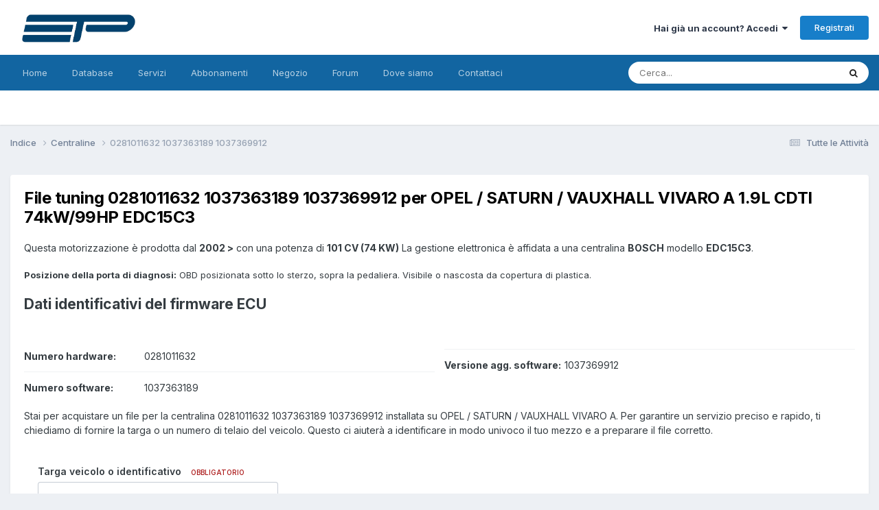

--- FILE ---
content_type: text/html;charset=UTF-8
request_url: https://www.etpsolutions.com/software/8928/
body_size: 14694
content:
<!DOCTYPE html>
<html lang="it-IT" dir="ltr">
	<head>
		<meta charset="utf-8">
        
		<title>File tuning 0281011632 1037363189 1037369912 - ETP Solutions Sagl</title>
		
			<!-- Google tag (gtag.js) -->
<script async src="https://www.googletagmanager.com/gtag/js?id=G-71PS7VCCSE"></script>
<script>
  window.dataLayer = window.dataLayer || [];
  function gtag(){dataLayer.push(arguments);}
  gtag('js', new Date());
  gtag('config', 'G-71PS7VCCSE');
</script>
<meta name="google-adsense-account" content="ca-pub-7818985691791835">
		
		
		
		

	<meta name="viewport" content="width=device-width, initial-scale=1">


	
	
		<meta property="og:image" content="https://www.etpsolutions.com/uploads/monthly_2024_01/resize2ETPNEWneroetrasparentesenzaspazilaterali.png.3dfaa6f419c1d5b53e18d57e99a2259c.png">
	


	<meta name="twitter:card" content="summary_large_image" />


	
		<meta name="twitter:site" content="@ETP_Solutions" />
	



	
		
			
				<meta property="og:title" content="File tuning 0281011632 1037363189 1037369912">
			
		
	

	
		
			
				<meta property="og:type" content="website">
			
		
	

	
		
			
				<meta property="og:url" content="https://www.etpsolutions.com/software/8928/">
			
		
	

	
		
			
				<meta name="description" content="per OPEL / SATURN / VAUXHALL VIVARO A 1.9L CDTI 74kW/99HP EDC15C3">
			
		
	

	
		
			
				<meta property="og:description" content="per OPEL / SATURN / VAUXHALL VIVARO A 1.9L CDTI 74kW/99HP EDC15C3">
			
		
	

	
		
			
				<meta property="og:updated_time" content="2024-10-15T23:17:44Z">
			
		
	

	
		
			
				<meta property="og:site_name" content="ETP Solutions Sagl">
			
		
	

	
		
			
				<meta property="og:locale" content="it_IT">
			
		
	


	
		<link rel="canonical" href="https://www.etpsolutions.com/software/8928/" />
	





<link rel="manifest" href="https://www.etpsolutions.com/manifest.webmanifest/">
<meta name="msapplication-config" content="https://www.etpsolutions.com/browserconfig.xml/">
<meta name="msapplication-starturl" content="/">
<meta name="application-name" content="ETP Solutions Sagl">
<meta name="apple-mobile-web-app-title" content="ETP Solutions Sagl">

	<meta name="theme-color" content="#ffffff">










<link rel="preload" href="//www.etpsolutions.com/applications/core/interface/font/fontawesome-webfont.woff2?v=4.7.0" as="font" crossorigin="anonymous">
		


	<link rel="preconnect" href="https://fonts.googleapis.com">
	<link rel="preconnect" href="https://fonts.gstatic.com" crossorigin>
	
		<link href="https://fonts.googleapis.com/css2?family=Inter:wght@300;400;500;600;700&display=swap" rel="stylesheet">
	



	<link rel='stylesheet' href='https://www.etpsolutions.com/uploads/css_built_45/341e4a57816af3ba440d891ca87450ff_framework.css?v=44cff8916d1766486686' media='all'>

	<link rel='stylesheet' href='https://www.etpsolutions.com/uploads/css_built_45/05e81b71abe4f22d6eb8d1a929494829_responsive.css?v=44cff8916d1766486686' media='all'>

	<link rel='stylesheet' href='https://www.etpsolutions.com/uploads/css_built_45/20446cf2d164adcc029377cb04d43d17_flags.css?v=44cff8916d1766486686' media='all'>

	<link rel='stylesheet' href='https://www.etpsolutions.com/uploads/css_built_45/90eb5adf50a8c640f633d47fd7eb1778_core.css?v=44cff8916d1766486686' media='all'>

	<link rel='stylesheet' href='https://www.etpsolutions.com/uploads/css_built_45/5a0da001ccc2200dc5625c3f3934497d_core_responsive.css?v=44cff8916d1766486686' media='all'>

	<link rel='stylesheet' href='https://www.etpsolutions.com/uploads/page_objects/services.css.76614d907219e43b74a01ebba168fa81.css?v=44cff8916d1766486686' media='all'>

	<link rel='stylesheet' href='https://www.etpsolutions.com/uploads/css_built_45/9037af43189dec1f1ca4d162227a3350_record.css?v=44cff8916d1766486686' media='all'>

	<link rel='stylesheet' href='https://www.etpsolutions.com/uploads/css_built_45/97c0a48072ce601c9764cb6b00a6588a_page.css?v=44cff8916d1766486686' media='all'>





<link rel='stylesheet' href='https://www.etpsolutions.com/uploads/css_built_45/258adbb6e4f3e83cd3b355f84e3fa002_custom.css?v=44cff8916d1766486686' media='all'>




		
		

	
	<link rel='shortcut icon' href='https://www.etpsolutions.com/uploads/monthly_2024_01/1067437501_resize2ETPNEWneroetrasparentesenzaspazilaterali.png' type="image/png">

	</head>
	<body class="ipsApp ipsApp_front ipsJS_none ipsClearfix cCmsDatabase_centraline" data-controller="core.front.core.app"  data-message=""  data-pageapp="cms" data-pagelocation="front" data-pagemodule="pages" data-pagecontroller="page" data-pageid="8928"   data-pagename="software" >
		
        

        

		<a href="#ipsLayout_mainArea" class="ipsHide" title="Vai al contenuto principale di questa pagina" accesskey="m">Vai al contenuto</a>
		





		<div id="ipsLayout_header" class="ipsClearfix">
			<header>
				<div class="ipsLayout_container">
					


<a href='https://www.etpsolutions.com/' id='elLogo' accesskey='1'><img src="https://www.etpsolutions.com/uploads/monthly_2024_04/imageedit_5_3955393769.png.98b39825cc19ed66381082811f0af328.png" alt='ETP Solutions Sagl'></a>

					
						

	<ul id="elUserNav" class="ipsList_inline cSignedOut ipsResponsive_showDesktop">
		
        
		
        
        
            
            
	


	<li class='cUserNav_icon ipsHide' id='elCart_container'></li>
	<li class='elUserNav_sep ipsHide' id='elCart_sep'></li>

<li id="elSignInLink">
                <a href="https://www.etpsolutions.com/login/" data-ipsmenu-closeonclick="false" data-ipsmenu id="elUserSignIn">
                    Hai già un account? Accedi  <i class="fa fa-caret-down"></i>
                </a>
                
<div id='elUserSignIn_menu' class='ipsMenu ipsMenu_auto ipsHide'>
	<form accept-charset='utf-8' method='post' action='https://www.etpsolutions.com/login/'>
		<input type="hidden" name="csrfKey" value="ff89db92dacbc11762b42368249afc5c">
		<input type="hidden" name="ref" value="aHR0cHM6Ly93d3cuZXRwc29sdXRpb25zLmNvbS9zb2Z0d2FyZS84OTI4Lw==">
		<div data-role="loginForm">
			
			
			
				
<div class="ipsPad ipsForm ipsForm_vertical">
	<h4 class="ipsType_sectionHead">Accedi</h4>
	<br><br>
	<ul class='ipsList_reset'>
		<li class="ipsFieldRow ipsFieldRow_noLabel ipsFieldRow_fullWidth">
			
			
				<input type="email" placeholder="Indirizzo Email" name="auth" autocomplete="email">
			
		</li>
		<li class="ipsFieldRow ipsFieldRow_noLabel ipsFieldRow_fullWidth">
			<input type="password" placeholder="Password" name="password" autocomplete="current-password">
		</li>
		<li class="ipsFieldRow ipsFieldRow_checkbox ipsClearfix">
			<span class="ipsCustomInput">
				<input type="checkbox" name="remember_me" id="remember_me_checkbox" value="1" checked aria-checked="true">
				<span></span>
			</span>
			<div class="ipsFieldRow_content">
				<label class="ipsFieldRow_label" for="remember_me_checkbox">Ricordami</label>
				<span class="ipsFieldRow_desc">Non consigliato su computer condivisi</span>
			</div>
		</li>
		<li class="ipsFieldRow ipsFieldRow_fullWidth">
			<button type="submit" name="_processLogin" value="usernamepassword" class="ipsButton ipsButton_primary ipsButton_small" id="elSignIn_submit">Accedi</button>
			
				<p class="ipsType_right ipsType_small">
					
						<a href='https://www.etpsolutions.com/lostpassword/' data-ipsDialog data-ipsDialog-title='Hai dimenticato la password?'>
					
					Hai dimenticato la password?</a>
				</p>
			
		</li>
	</ul>
</div>
			
		</div>
	</form>
</div>
            </li>
            
        
		
			<li>
				
					<a href="https://www.etpsolutions.com/register/" data-ipsdialog data-ipsdialog-size="narrow" data-ipsdialog-title="Registrati"  id="elRegisterButton" class="ipsButton ipsButton_normal ipsButton_primary">Registrati</a>
				
			</li>
		
	</ul>

						
<ul class='ipsMobileHamburger ipsList_reset ipsResponsive_hideDesktop'>
	<li data-ipsDrawer data-ipsDrawer-drawerElem='#elMobileDrawer'>
		<a href='#'>
			
			
			
			
			<i class='fa fa-navicon'></i>
		</a>
	</li>
</ul>
					
				</div>
			</header>
			

	<nav data-controller='core.front.core.navBar' class=' ipsResponsive_showDesktop'>
		<div class='ipsNavBar_primary ipsLayout_container '>
			<ul data-role="primaryNavBar" class='ipsClearfix'>
				


	
		
		
		<li  id='elNavSecondary_52' data-role="navBarItem" data-navApp="cms" data-navExt="Pages">
			
			
				<a href="https://www.etpsolutions.com"  data-navItem-id="52" >
					Home<span class='ipsNavBar_active__identifier'></span>
				</a>
			
			
		</li>
	
	

	
		
		
		<li  id='elNavSecondary_58' data-role="navBarItem" data-navApp="cms" data-navExt="Pages">
			
			
				<a href="https://www.etpsolutions.com/brands/"  data-navItem-id="58" >
					Database<span class='ipsNavBar_active__identifier'></span>
				</a>
			
			
		</li>
	
	

	
		
		
		<li  id='elNavSecondary_51' data-role="navBarItem" data-navApp="cms" data-navExt="Pages">
			
			
				<a href="https://www.etpsolutions.com/services/"  data-navItem-id="51" >
					Servizi<span class='ipsNavBar_active__identifier'></span>
				</a>
			
			
		</li>
	
	

	
		
		
		<li  id='elNavSecondary_57' data-role="navBarItem" data-navApp="nexus" data-navExt="Subscriptions">
			
			
				<a href="https://www.etpsolutions.com/subscriptions/"  data-navItem-id="57" >
					Abbonamenti<span class='ipsNavBar_active__identifier'></span>
				</a>
			
			
		</li>
	
	

	
		
		
		<li  id='elNavSecondary_50' data-role="navBarItem" data-navApp="nexus" data-navExt="Store">
			
			
				<a href="https://www.etpsolutions.com/store/"  data-navItem-id="50" >
					Negozio<span class='ipsNavBar_active__identifier'></span>
				</a>
			
			
				<ul class='ipsNavBar_secondary ipsHide' data-role='secondaryNavBar'>
					


	
	

	
	

	
	

	
	

	
	

					<li class='ipsHide' id='elNavigationMore_50' data-role='navMore'>
						<a href='#' data-ipsMenu data-ipsMenu-appendTo='#elNavigationMore_50' id='elNavigationMore_50_dropdown'>Altro <i class='fa fa-caret-down'></i></a>
						<ul class='ipsHide ipsMenu ipsMenu_auto' id='elNavigationMore_50_dropdown_menu' data-role='moreDropdown'></ul>
					</li>
				</ul>
			
		</li>
	
	

	
	

	
		
		
		<li  id='elNavSecondary_26' data-role="navBarItem" data-navApp="forums" data-navExt="Forums">
			
			
				<a href="https://www.etpsolutions.com/forums/"  data-navItem-id="26" >
					Forum<span class='ipsNavBar_active__identifier'></span>
				</a>
			
			
				<ul class='ipsNavBar_secondary ipsHide' data-role='secondaryNavBar'>
					


	
	

	
	

	
	

	
	

	
		
		
		<li  id='elNavSecondary_55' data-role="navBarItem" data-navApp="downloads" data-navExt="Downloads">
			
			
				<a href="https://www.etpsolutions.com/files/"  data-navItem-id="55" >
					Download<span class='ipsNavBar_active__identifier'></span>
				</a>
			
			
		</li>
	
	

					<li class='ipsHide' id='elNavigationMore_26' data-role='navMore'>
						<a href='#' data-ipsMenu data-ipsMenu-appendTo='#elNavigationMore_26' id='elNavigationMore_26_dropdown'>Altro <i class='fa fa-caret-down'></i></a>
						<ul class='ipsHide ipsMenu ipsMenu_auto' id='elNavigationMore_26_dropdown_menu' data-role='moreDropdown'></ul>
					</li>
				</ul>
			
		</li>
	
	

	
		
		
		<li  id='elNavSecondary_49' data-role="navBarItem" data-navApp="communitymap" data-navExt="Communitymap">
			
			
				<a href="https://www.etpsolutions.com/communitymap/map/"  data-navItem-id="49" >
					Dove siamo<span class='ipsNavBar_active__identifier'></span>
				</a>
			
			
		</li>
	
	

	
		
		
		<li  id='elNavSecondary_37' data-role="navBarItem" data-navApp="core" data-navExt="CustomItem">
			
			
				<a href="https://www.etpsolutions.com/contact/"  data-navItem-id="37" >
					Contattaci<span class='ipsNavBar_active__identifier'></span>
				</a>
			
			
		</li>
	
	

				<li class='ipsHide' id='elNavigationMore' data-role='navMore'>
					<a href='#' data-ipsMenu data-ipsMenu-appendTo='#elNavigationMore' id='elNavigationMore_dropdown'>Altro</a>
					<ul class='ipsNavBar_secondary ipsHide' data-role='secondaryNavBar'>
						<li class='ipsHide' id='elNavigationMore_more' data-role='navMore'>
							<a href='#' data-ipsMenu data-ipsMenu-appendTo='#elNavigationMore_more' id='elNavigationMore_more_dropdown'>Altro <i class='fa fa-caret-down'></i></a>
							<ul class='ipsHide ipsMenu ipsMenu_auto' id='elNavigationMore_more_dropdown_menu' data-role='moreDropdown'></ul>
						</li>
					</ul>
				</li>
			</ul>
			

	<div id="elSearchWrapper">
		<div id='elSearch' data-controller="core.front.core.quickSearch">
			<form accept-charset='utf-8' action='//www.etpsolutions.com/search/?do=quicksearch' method='post'>
                <input type='search' id='elSearchField' placeholder='Cerca...' name='q' autocomplete='off' aria-label='Cerca'>
                <details class='cSearchFilter'>
                    <summary class='cSearchFilter__text'></summary>
                    <ul class='cSearchFilter__menu'>
                        
                        <li><label><input type="radio" name="type" value="all" ><span class='cSearchFilter__menuText'>Ovunque</span></label></li>
                        
                            
                                <li><label><input type="radio" name="type" value='contextual_{&quot;type&quot;:&quot;cms_records17&quot;,&quot;nodes&quot;:32}' checked><span class='cSearchFilter__menuText'>Questa Categoria</span></label></li>
                            
                                <li><label><input type="radio" name="type" value='contextual_{&quot;type&quot;:&quot;cms_records17&quot;,&quot;item&quot;:8928}' checked><span class='cSearchFilter__menuText'>Questo Centralina</span></label></li>
                            
                        
                        
                            <li><label><input type="radio" name="type" value="gallery_image"><span class='cSearchFilter__menuText'>Immagini</span></label></li>
                        
                            <li><label><input type="radio" name="type" value="gallery_album_item"><span class='cSearchFilter__menuText'>Album</span></label></li>
                        
                            <li><label><input type="radio" name="type" value="nexus_package_item"><span class='cSearchFilter__menuText'>Prodotti</span></label></li>
                        
                            <li><label><input type="radio" name="type" value="cms_pages_pageitem"><span class='cSearchFilter__menuText'>Pages</span></label></li>
                        
                            <li><label><input type="radio" name="type" value="cms_records6"><span class='cSearchFilter__menuText'>Servizi</span></label></li>
                        
                            <li><label><input type="radio" name="type" value="cms_records10"><span class='cSearchFilter__menuText'>Marche</span></label></li>
                        
                            <li><label><input type="radio" name="type" value="cms_records11"><span class='cSearchFilter__menuText'>Modelli</span></label></li>
                        
                            <li><label><input type="radio" name="type" value="cms_records12"><span class='cSearchFilter__menuText'>Motori</span></label></li>
                        
                            <li><label><input type="radio" name="type" value="cms_records13"><span class='cSearchFilter__menuText'>Modelli ECU</span></label></li>
                        
                            <li><label><input type="radio" name="type" value="cms_records14"><span class='cSearchFilter__menuText'>Marche ECU</span></label></li>
                        
                            <li><label><input type="radio" name="type" value="cms_records17"><span class='cSearchFilter__menuText'>Centraline</span></label></li>
                        
                            <li><label><input type="radio" name="type" value="forums_topic"><span class='cSearchFilter__menuText'>Discussioni</span></label></li>
                        
                            <li><label><input type="radio" name="type" value="downloads_file"><span class='cSearchFilter__menuText'>File</span></label></li>
                        
                            <li><label><input type="radio" name="type" value="communitymap_markers"><span class='cSearchFilter__menuText'>Punti</span></label></li>
                        
                            <li><label><input type="radio" name="type" value="core_members"><span class='cSearchFilter__menuText'>Utenti</span></label></li>
                        
                    </ul>
                </details>
				<button class='cSearchSubmit' type="submit" aria-label='Cerca'><i class="fa fa-search"></i></button>
			</form>
		</div>
	</div>

		</div>
	</nav>

			
<ul id='elMobileNav' class='ipsResponsive_hideDesktop' data-controller='core.front.core.mobileNav'>
	
		
			
			
				
					<li id='elMobileBreadcrumb'>
						<a href='https://www.etpsolutions.com/software/'>
							<span>Centraline</span>
						</a>
					</li>
				
				
			
				
				
			
		
	
	
	
	<li >
		<a data-action="defaultStream" href='https://www.etpsolutions.com/discover/'><i class="fa fa-newspaper-o" aria-hidden="true"></i></a>
	</li>

	

	
		<li class='ipsJS_show'>
			<a href='https://www.etpsolutions.com/search/'><i class='fa fa-search'></i></a>
		</li>
	
</ul>
		</div>
		<main id="ipsLayout_body" class="ipsLayout_container">
			<div id="ipsLayout_contentArea">
				<div id="ipsLayout_contentWrapper">
					
<nav class='ipsBreadcrumb ipsBreadcrumb_top ipsFaded_withHover'>
	

	<ul class='ipsList_inline ipsPos_right'>
		
		<li >
			<a data-action="defaultStream" class='ipsType_light '  href='https://www.etpsolutions.com/discover/'><i class="fa fa-newspaper-o" aria-hidden="true"></i> <span>Tutte le Attività</span></a>
		</li>
		
	</ul>

	<ul data-role="breadcrumbList">
		<li>
			<a title="Indice" href='https://www.etpsolutions.com/'>
				<span>Indice <i class='fa fa-angle-right'></i></span>
			</a>
		</li>
		
		
			<li>
				
					<a href='https://www.etpsolutions.com/software/'>
						<span>Centraline <i class='fa fa-angle-right' aria-hidden="true"></i></span>
					</a>
				
			</li>
		
			<li>
				
					0281011632 1037363189 1037369912
				
			</li>
		
	</ul>
</nav>
					
					<div id="ipsLayout_mainArea">
						
						
						
						

	




	<div class='cWidgetContainer '  data-role='widgetReceiver' data-orientation='horizontal' data-widgetArea='header'>
		<ul class='ipsList_reset'>
			
				
					
					<li class='ipsWidget ipsWidget_horizontal ipsBox  ipsResponsive_block' data-blockID='app_cms_Database_wd5kjhafd' data-blockConfig="true" data-blockTitle="Database" data-blockErrorMessage="Questo blocco non può essere visualizzato. Questo potrebbe essere dovuto al fatto che ha bisogno di essere configurato, non è in grado di mostrare nulla su questa pagina o verrà visualizzato dopo aver ricaricato questa pagina."  data-controller='core.front.widgets.block'>
<style>
.cNexusProduct .cNexusPrice {
    font-size: 14px;
    font-weight: 600;
}
.cNexusPrice {
    color: rgb(var(--theme-price));
}
.cNexusProduct__prices {
    margin-top: 5px;
}
  
  .cNexusProduct_title a{
  	text-decoration: none;
  }
  ul.ipsForm > li.ipsFieldRow:nth-child(3), ul.ipsForm > li.ipsFieldRow:nth-child(4)
  {
  	text-align: center;
  }
</style>

<!-- DB IDs  -->










<!-- Classes  -->









<!-- Names. IDs  -->












         







<article class='ipsContained ipsSpacer_top ipsBox ipsResponsive_pull'>

 
	<div class='ipsClearfix ipsPadding '>
        <h1 class='ipsType_pageTitle ipsContained_container'>
          <span class='ipsType_break ipsContained'>File tuning 0281011632 1037363189 1037369912 per OPEL / SATURN / VAUXHALL VIVARO A 1.9L CDTI 74kW/99HP EDC15C3</span>
        </h1>
      <p class="ipsType_normal ipsType_medium ipsSpacer_top">
        	  
                  
              

              

              
                  
                  
              
              
                  Questa motorizzazione è prodotta dal  <strong>2002 &gt;</strong>
              

              
                  con una potenza di <strong>101 CV (74 KW)</strong>
              
              
              
              
                  
                      
                      
                      
                          La gestione elettronica è affidata a una centralina <strong>BOSCH</strong>
                          modello <strong>EDC15C3</strong>.
                          
                      
                  
                      
                      
                      
                  
                      
                      
                      
                  
                      
                      
                      
                  
                      
                      
                      
                  
                      
                      
                      
                  
                      
                      
                      
                  
                      
                      
                      
                  
                      
                      
                      
                  
                      
                      
                      
                  
                      
                      
                      
                  
                      
                      
                      
                  
                      
                      
                      
                  
                      
                      
                      
                  
                      
                      
                      
                  
                      
                      
                      
                  
                      
                      
                      
                  
                      
                      
                      
                  
                      
                      
                      
                  
                      
                      
                      
                  
                      
                      
                      
                  
                      
                      
                      
                  
                      
                      
                      
                  
                      
                      
                      
                  
                      
                      
                      
                  
                      
                      
                      
                  
                      
                      
                      
                  
                      
                      
                      
                  
                      
                      
                      
                  
                      
                      
                      
                  
                      
                      
                      
                  
                      
                      
                      
                  
                      
                      
                      
                  
                      
                      
                      
                  
                      
                      
                      
                  
                      
                      
                      
                  
              
          </p>
      
      		
            
             
                <div class='ipsSpacer_top'><strong>Posizione della porta di diagnosi:</strong> OBD posizionata sotto lo sterzo, sopra la pedaliera. Visibile o nascosta da copertura di plastica.</div>
            
            
      
      	<section class="ipsType_normal" data-controller='core.front.core.lightboxedImages'>
                    <h2>Dati identificativi del firmware ECU</h2>
                       

          <div class='ipsGrid ipsGrid_collapsePhone ipsGrid_collapseTablet'>
              
                  
              
              
              <ul class="ipsDataList ipsDataList_reducedSpacing ipsSpacer_top" style='column-count:2;'>

                
                
            
                
                  
                  
                  
                  	
                  
                
                  
                  
                  
                
                  
                  
                  
                
                  
                  
                  
                
                  
                  
                  
                
                  
                  
                  
                
                  
                  
                  
                
                  
                  
                  
                
                  
                  
                  
                
                  
                  
                  
                
                  
                  
                  
                
                  
                  
                  
                
                  
                  
                  
                
                  
                  
                  
                
                  
                  
                  
                
                  
                  
                  
                
                  
                  
                  
                
                  
                  
                  
                
                  
                  
                  
                
                  
                  
                  
                
                  
                  
                  
                
                  
                  
                  
                
                  
                  
                  
                
                  
                  
                  
                
                  
                  
                  
                
                  
                  
                  
                
                  
                  
                  
                
                  
                  
                  
                
                  
                  
                  
                
                  
                  
                  
                
                  
                  
                  
                
                  
                  
                  
                
                  
                  
                  
                
                  
                  
                  
                
                  
                  
                  
                
                  
                  
                  
                
                
                    	
                    	
                
                    	
                			<li class="ipsDataItem">
                              <span class="ipsDataItem_generic ipsDataItem_size6"><strong>Numero hardware:</strong></span>
                              <span class="ipsDataItem_generic cFileInfoData">0281011632</span>
							</li>
                		
                
                 		
                			<li class="ipsDataItem">
                              <span class="ipsDataItem_generic ipsDataItem_size6"><strong>Numero software:</strong></span>
                              <span class="ipsDataItem_generic cFileInfoData">1037363189</span>
							</li>
                		
                
                  		
                  		
                		
                  		
                		
                  		
                		
                  		
                		
                  		
                		
                  		
                		
							<li class="ipsDataItem">
                              <span class="ipsDataItem_generic ipsDataItem_size6"><strong>Versione agg. software:</strong></span>
                              <span class="ipsDataItem_generic cFileInfoData">1037369912</span>
							</li>
                		
              </ul>
          	</div>
          
        
      	</section>
      
     	<section class="ipsContained ipsType_normal" data-controller='core.front.core.lightboxedImages'>
          <div class='ipsSpacer ipsSpacer_top'>
            
          

          <p class='ipsType_normal ipsType_medium'>Stai per acquistare un file per la centralina 0281011632 1037363189 1037369912 installata su OPEL / SATURN / VAUXHALL VIVARO A. Per garantire un servizio preciso e rapido, ti chiediamo di fornire la targa o un numero di telaio del veicolo. Questo ci aiuterà a identificare in modo univoco il tuo mezzo e a preparare il file corretto.</p>

              



<form accept-charset='utf-8' class="ipsForm ipsForm_vertical" action="https://www.etpsolutions.com/software/8928/" method="post" enctype="multipart/form-data" data-controller="etp.front.fetchers.brands" data-ipsForm>
	<input type="hidden" name="form_submitted" value="1">
	
		
			<input type="hidden" name="csrfKey" value="ff89db92dacbc11762b42368249afc5c">
		
	
	
		<input type="hidden" name="MAX_FILE_SIZE" value="313524224">
		<input type="hidden" name="plupload" value="8b6bbae0fbdba1e8b8ee8592357e40ca">
	
	
	
		<div class="ipsPadding">
			
				<ul class='ipsList_reset'>
					
						
							
								
<li class='ipsFieldRow ipsClearfix  ' id="etp_input_inv_title">
	
		
			<label class='ipsFieldRow_label' for='elInput_etp_input_inv_title'>
				<span>Targa veicolo o identificativo</span> <span class='ipsFieldRow_required'>Obbligatorio</span>
			</label>
		
		<div class='ipsFieldRow_content' >
			
			


	<input
		type="text"
		name="etp_input_inv_title"
        
		id="elInput_etp_input_inv_title"
		aria-required='true'
		maxlength="50"
		
		
		
		
		
	>
	
	
	

			
			
			
			
		</div>
	
</li>
							
						
							
								
<li class='ipsFieldRow ipsClearfix  ' id="form_etp_ticket_linked_svc">
	
		
			<label class='ipsFieldRow_label' for='etp_ticket_linked_svc'>
				<span>Servizi disponibili:</span> 
			</label>
		
		<div class='ipsFieldRow_content' >
			
			

	<input type="hidden" name="etp_ticket_linked_svc[__EMPTY]" value="__EMPTY">

<div data-control="granularCheckboxset">
	
	<div data-role="checkboxsetGranular" class="ipsField__checkboxOverflow ">
		<input type="search" data-role="search" placeholder="Cerca" class="ipsHide ipsField__checkboxOverflow__search" />
		<ul class="ipsField_fieldList">
			
				<li data-role="result">
					<span class='ipsCustomInput'>
						<input type="checkbox"  name="etp_ticket_linked_svc[1]" value="1" checked   id="elCheckbox_etp_ticket_linked_svc_1">
						<span></span>
					</span>
					<div class='ipsField_fieldList_content'>
						<label for='elCheckbox_etp_ticket_linked_svc_1' id='elField_etp_ticket_linked_svc_label' data-role="label">Aggiornamento firmware (livello 1)</label>
						
							<br>
							<span class='ipsFieldRow_desc'>
								Versione aggiornata del firmware con migliore efficienza del motore in termini di potenza e consumi.<br>Elenco delle mappature trovate in questo firmware, il file che riceverai avrà modifiche in alcune di esse, ma non tutte, le più importanti: <br> <div style='max-height: 150px; max-width: 450px; overflow-y: auto;'><ul><li>Limitatore di pressione turbo</li><li>Pressione turbo</li><li>Controllo valvola EGR</li><li>Iniezione parzializzato</li><li>Iniezione a pieno carico</li><li>Limitatore di giri / velocità</li><li>Limitatore di coppia 2</li><li>Limitatore di coppia 3</li><li>Limitatore di coppia</li><li>Limitatore di fumi</li><li>Pre-iniezione base</li><li>Limitatore pressione specifica iniezione</li><li>Pressione specifica iniezione</li><li>Carico specifico quantità aria 2</li><li>Flusso massa aria</li><li>Tempo di overboost</li></ul></div>
							</span>
						
					</div>
				</li>
			
				<li data-role="result">
					<span class='ipsCustomInput'>
						<input type="checkbox"  name="etp_ticket_linked_svc[18]" value="1"    id="elCheckbox_etp_ticket_linked_svc_18">
						<span></span>
					</span>
					<div class='ipsField_fieldList_content'>
						<label for='elCheckbox_etp_ticket_linked_svc_18' id='elField_etp_ticket_linked_svc_label' data-role="label">Soluzione EGR</label>
						
							<br>
							<span class='ipsFieldRow_desc'>
								Versione aggiornata del firmware che risolve i problemi relativi alla valvola di ricircolo dei gas di scarico ed agli errori ad essa connessi.
							</span>
						
					</div>
				</li>
			
				<li data-role="result">
					<span class='ipsCustomInput'>
						<input type="checkbox"  name="etp_ticket_linked_svc[5]" value="1"    id="elCheckbox_etp_ticket_linked_svc_5">
						<span></span>
					</span>
					<div class='ipsField_fieldList_content'>
						<label for='elCheckbox_etp_ticket_linked_svc_5' id='elField_etp_ticket_linked_svc_label' data-role="label">Soluzione DTC</label>
						
							<br>
							<span class='ipsFieldRow_desc'>
								Versione aggiornata del firmware con la rimozione degli errori in formato Pxxxx, richiesta lettura dei codici tramite diagnosi.
							</span>
						
					</div>
				</li>
			
				<li data-role="result">
					<span class='ipsCustomInput'>
						<input type="checkbox"  name="etp_ticket_linked_svc[31]" value="1"    id="elCheckbox_etp_ticket_linked_svc_31">
						<span></span>
					</span>
					<div class='ipsField_fieldList_content'>
						<label for='elCheckbox_etp_ticket_linked_svc_31' id='elField_etp_ticket_linked_svc_label' data-role="label">Soluzione VMAX</label>
						
							<br>
							<span class='ipsFieldRow_desc'>
								Versione aggiornata del firmware con la rimozione del limitatore di velocità massima.
							</span>
						
					</div>
				</li>
			
		</ul>
		
		
	</div>
</div>
			
			
			
			
		</div>
	
</li>
							
						
							
								<li class='ipsFieldRow ipsFieldRow_fullWidth ipsClearfix ipsSpacer_top ipsSpacer_double'>
	<h3 class="ipsType_sectionHead ipsType_center">Come funziona il servizio:</h3>
	<div class="ipsPadding ipsType_medium">
		<p class="ipsSpacer_bottom">
			Dopo il pagamento, verrà creato automaticamente un ticket di supporto nel tuo account. I nostri tecnici prenderanno in carico la tua richiesta nel più breve tempo possibile, fornendoti assistenza e il file direttamente tramite ticket.
		</p>
		
		<h4 class="ipsType_normal"><strong>Tempi di consegna</strong></h4>
		<p class="ipsSpacer_bottom">
			I tempi di consegna variano dai 10 ai 60 minuti in base alla complessità del lavoro, lavoriamo anche il fine settimana ed alcune volte durante le ore notture, il nostro fuso orario è GMT+1.
I nostri file sono realizzati a mano, sono testati e garantiti, non usiamo software automatici.
		</p>
		
		<h4 class="ipsType_normal"><strong>Politica di rimborso</strong></h4>
		<p class="ipsSpacer_bottom">
			Il rimborso non è previsto se le istruzioni ricevute tramite ticket non saranno rispettate, per mancanza di strumenti e/o collaborazione. E' vietato condividere o rivendere i nostri file. Per qualsiasi problema l'utente deve scrivere nel ticket prima di intraprendere qualsiasi decisione.
		</p>
		
		<h4 class="ipsType_normal"><strong>Dimensioni dei file:</strong></h4>
		<p class="ipsSpacer_bottom">
			I file forniti sono parziali e non sono adatti per programmatori da banco (che richiedono file totali). Se necessiti di un file totale dovrai allegare la lettura completa della tua centralina al ticket che verrà creato dopo il pagamento. Utilizzeremo la struttura del tuo file per garantire la massima compatibilità.
		</p>

		<h4 class="ipsType_normal"><strong>Formato e compatibilità</strong></h4>
		<p class="ipsSpacer_bottom">
			I nostri file sono in formato .BIN e sono compatibili con i più diffusi strumenti di programmazione come Kess, New Genius e Autotuner. Dovranno essere scritti con lo stesso programmatore utilizzato per la lettura.
		</p>

		<h4 class="ipsType_normal"><strong>Importante</strong></h4>
		<p>
			I file forniti non possono essere usati per cambiare la versione firmware della centralina o per ripristinare il funzionamento di una centralina se il firmware è stato corrotto oppure cancellato.
		</p>
	</div>
</li>
							
						
							
								<li class='ipsMessage ipsMessage_error'>È necessario registrarsi o effettuare l'accesso per procedere!</li>
							
						
					
				</ul>
			
		</div>
	
	<ul class="ipsPadding ipsList_inline ipsList_reset ipsClearfix ipsBorder_bottom ipsType_center">
		
			
			<li> 

	<a href="https://www.etpsolutions.com/login/" class=' ipsButton ipsButton_light'  role="button">Compra file originale <i class='fa fa-shopping-cart'></i> 19 €</a>
</li>
			
		
			
			<li> 

	<a href="https://www.etpsolutions.com/login/" class=' ipsButton ipsButton_light'  role="button">Compra file modificato <i class='fa fa-shopping-cart'></i> 89 €</a>
</li>
			
		
	</ul>
</form>
          </div>
         </section>
      
      
























    
    
        
    
    
    

    
    
        
    
    
    

    
    
        
    
    
    

    
    
        
    
    
    

    
    
        
    
    
    

    
    
        
    
    
    

    
    
        
    
    
    

    
    
    
    

    
    
    
    

    
    
    
    

    
    
    
    

    
    
    
    

    
    
        
    
    
    

    
    
        
    
    
    

    
    
        
    
    
    

    
    
        
    
    
    

    
    
        
    
    
    

    
    
        
    
    
    

    
    
        
    
    
    

    
    
        
    
    
    

    
    
        
    
    
    

    
    
    
    

    
    
        
    
    
    

  
<div class="ipsType_center ipsSpacer_top ipsSpacer_bottom">
    <form action="https://www.etpsolutions.com/language/" method="post" style="display: inline-block;">
        <input type="hidden" name="csrfKey" value="ff89db92dacbc11762b42368249afc5c">
        <input type="hidden" name="ref" value="aHR0cHM6Ly93d3cuZXRwc29sdXRpb25zLmNvbS9zb2Z0d2FyZS84OTI4Lw==">
        
        <label for="currencySelector" class="ipsType_normal" style="font-weight: 600; color: #2d3436;">
            Stai visualizzando i prezzi in:
        </label>
        
        <select name="id" id="currencySelector" class="ipsField_select" onchange="this.form.submit()" style="display: inline-block; width: auto; margin-left: 5px;">
            
                
                    <option value="2" selected>
                        EUR - Italiano (Italia)
                    </option>
                
                    <option value="3" >
                        EUR - Deutsch (Deutschland)
                    </option>
                
                    <option value="4" >
                        EUR - Français (France)
                    </option>
                
                    <option value="5" >
                        EUR - Español (España)
                    </option>
                
                    <option value="13" >
                        EUR - Čeština (Česká republika)
                    </option>
                
            
                
                    <option value="6" >
                        CHF - Italiano (Svizzera)
                    </option>
                
                    <option value="7" >
                        CHF - Deutsch (Schweiz)
                    </option>
                
                    <option value="8" >
                        CHF - Français (Suisse)
                    </option>
                
            
                
                    <option value="1" >
                        USD - English (United States)
                    </option>
                
            
                
                    <option value="10" >
                        ZAR - English (South Africa)
                    </option>
                
            
                
                    <option value="20" >
                        CAD - English (Canada)
                    </option>
                
            
                
                    <option value="21" >
                        GBP - English (United Kingdom)
                    </option>
                
            
                
                    <option value="22" >
                        AUD - English (Australia)
                    </option>
                
            
                
                    <option value="9" >
                        MXN - Español (México)
                    </option>
                
            
                
                    <option value="15" >
                        UYU - Español (Uruguay)
                    </option>
                
            
                
                    <option value="16" >
                        PAB - Español (Panamá)
                    </option>
                
            
                
                    <option value="17" >
                        COP - Español (Colombia)
                    </option>
                
            
                
                    <option value="18" >
                        GTQ - Español (Guatemala)
                    </option>
                
            
                
                    <option value="19" >
                        ARS - Español (Argentina)
                    </option>
                
            
                
                    <option value="23" >
                        CLP - Español (Chile)
                    </option>
                
            
                
                    <option value="11" >
                        PLN - Polski (Polska)
                    </option>
                
            
                
                    <option value="12" >
                        RON - Română (România)
                    </option>
                
            
                
                    <option value="14" >
                        UAH - Українська (Україна)
                    </option>
                
            
        </select>
    </form>
</div>
      
      
      
            
          <section class="ipsType_richText ipsContained ipsType_normal" data-controller='core.front.core.lightboxedImages'>
            
            <br><h3 class="ipsType_sectionHead">Strumenti compatibili con questo veicolo</h3>
            <div class="ipsGrid ipsGrid_collapseTablet ipsGrid_collapsePhone">
			
            <div class="ipsGrid_span3 ipsPad_half ipsClearfix">
            	
            	<a href="https://www.etpsolutions.com/store/product/201-new-genius-slave/"><img class="ipsImage" width="140" src="https://www.etpsolutions.com/uploads/monthly_2023_01/813844697_NewGenius.png.35e749b9da2bd83849dd5db7ed9ddbe1.png" alt="New Genius è compatibile"></a>
                <div>
                    <h2 class='cNexusProduct_title ipsType_normal ipsType_unbold ipsType_reset ipsType_blendLinks'>
                        <a href="https://www.etpsolutions.com/store/product/201-new-genius-slave/" data-role='productLink'>New Genius slave</a>
                    </h2>
                    <div class='ipsType_reset ipsTruncate ipsTruncate_line'>
                        <strong>
<div class='cNexusProduct__prices'>
	

		<div>
			<span class="cNexusPrice">
				<span class='cNexusPrice_from'>Da</span> 1.490 €
				
			</span>
			
				<span class='cNexusPrice_tax ipsType_light'></span>
			
            
		</div>
        

	
</div></strong>
                    </div>
                    
                    
                    
                    <span class='ipsType_small cNexusStock cNexusStock_inStock'>
                        
                            In magazzino
                        
                    </span>
                    
                    
                </div>
              </div>
            
            
            </div>
            
            
            
            <h3 class="ipsType_sectionHead" id="moduli-aggiuntivi">Moduli aggiuntivi plug & play</h3>
          	<table class="ipsTable">
              <thead>
                <td></td>
                <td>CodiceKit</td>
                <td>Prezzo</td>
                <td>Aumento coppia</td>
                <td>Incremento di potenza</td>
              </thead>
              <tbody>
                
                  	
                  	
                	
                      <tr>
                        <td><img src="https://www.etpsolutions.com/uploads/monthly_2024_01/RapidLPE2.png.791220d8ebe451b0e0de0f7abf7e5d3a.png" class="ipsImage ipsImage_thumb ipsThumb_tiny"></td>
                        <td><a class="ipsType_blendLinks ipsType_reset" href="https://www.etpsolutions.com/store/product/18-rapid-lpe/?option=KALPE2500">KALPE2500</a></td>
                        <td>199 €</td>
                              
                        <td>+20 %</td>
                              
                        <td>+13 %</td>
                      </tr>
                	
                	
                
                  	
                  	
                	
                      <tr>
                        <td><img src="https://www.etpsolutions.com/uploads/monthly_2024_01/RapidBHV.jpg.fca99519e8fc5e473767a1e3b680059b.jpg" class="ipsImage ipsImage_thumb ipsThumb_tiny"></td>
                        <td><a class="ipsType_blendLinks ipsType_reset" href="https://www.etpsolutions.com/store/product/16-rapid-ip/?option=KAIPCR0900">KAIPCR0900</a></td>
                        <td>430 €</td>
                              
                        <td>+18 %</td>
                              
                        <td>+15 KW</td>
                      </tr>
                	
                	
                
              </tbody>
            </table>
            
          </section> 
	</div>
</article></li>
				
			
		</ul>
	</div>

						
<div id="elCmsPageWrap" data-pageid="32283">

<div>
	

</div>
</div>
						


					</div>
					


					
<nav class='ipsBreadcrumb ipsBreadcrumb_bottom ipsFaded_withHover'>
	
		


	

	<ul class='ipsList_inline ipsPos_right'>
		
		<li >
			<a data-action="defaultStream" class='ipsType_light '  href='https://www.etpsolutions.com/discover/'><i class="fa fa-newspaper-o" aria-hidden="true"></i> <span>Tutte le Attività</span></a>
		</li>
		
	</ul>

	<ul data-role="breadcrumbList">
		<li>
			<a title="Indice" href='https://www.etpsolutions.com/'>
				<span>Indice <i class='fa fa-angle-right'></i></span>
			</a>
		</li>
		
		
			<li>
				
					<a href='https://www.etpsolutions.com/software/'>
						<span>Centraline <i class='fa fa-angle-right' aria-hidden="true"></i></span>
					</a>
				
			</li>
		
			<li>
				
					0281011632 1037363189 1037369912
				
			</li>
		
	</ul>
</nav>
				</div>
			</div>
			
		</main>
		<footer id="ipsLayout_footer" class="ipsClearfix">
			<div class="ipsLayout_container">
				
				

<ul id='elFooterSocialLinks' class='ipsList_inline ipsType_center ipsSpacer_top'>
	

	
		<li class='cUserNav_icon'>
			<a href='https://www.youtube.com/@ETPSolutions' target='_blank' class='cShareLink cShareLink_youtube' rel='noopener noreferrer'><i class='fa fa-youtube'></i></a>
        </li>
	
		<li class='cUserNav_icon'>
			<a href='https://www.facebook.com/etpsolutions/' target='_blank' class='cShareLink cShareLink_facebook' rel='noopener noreferrer'><i class='fa fa-facebook'></i></a>
        </li>
	
		<li class='cUserNav_icon'>
			<a href='https://www.instagram.com/etp_solutions/' target='_blank' class='cShareLink cShareLink_instagram' rel='noopener noreferrer'><i class='fa fa-instagram'></i></a>
        </li>
	
		<li class='cUserNav_icon'>
			<a href='https://x.com/ETP_Solutions' target='_blank' class='cShareLink cShareLink_x' rel='noopener noreferrer'><i class='fa fa-x'></i></a>
        </li>
	

</ul>


<ul class='ipsList_inline ipsType_center ipsSpacer_top' id="elFooterLinks">
	
	
		<li>
			<a href='#elNavLang_menu' id='elNavLang' data-ipsMenu data-ipsMenu-above>Lingua <i class='fa fa-caret-down'></i></a>
			<ul id='elNavLang_menu' class='ipsMenu ipsMenu_selectable ipsHide'>
			
				<li class='ipsMenu_item ipsMenu_itemChecked'>
					<form action="//www.etpsolutions.com/language/?csrfKey=ff89db92dacbc11762b42368249afc5c" method="post">
					<input type="hidden" name="ref" value="aHR0cHM6Ly93d3cuZXRwc29sdXRpb25zLmNvbS9zb2Z0d2FyZS84OTI4Lw==">
					<button type='submit' name='id' value='2' class='ipsButton ipsButton_link ipsButton_link_secondary'><i class='ipsFlag ipsFlag-it'></i> Italiano (Italia) (Default)</button>
					</form>
				</li>
			
				<li class='ipsMenu_item'>
					<form action="//www.etpsolutions.com/language/?csrfKey=ff89db92dacbc11762b42368249afc5c" method="post">
					<input type="hidden" name="ref" value="aHR0cHM6Ly93d3cuZXRwc29sdXRpb25zLmNvbS9zb2Z0d2FyZS84OTI4Lw==">
					<button type='submit' name='id' value='6' class='ipsButton ipsButton_link ipsButton_link_secondary'><i class='ipsFlag ipsFlag-ch'></i> Italiano (Svizzera) </button>
					</form>
				</li>
			
				<li class='ipsMenu_item'>
					<form action="//www.etpsolutions.com/language/?csrfKey=ff89db92dacbc11762b42368249afc5c" method="post">
					<input type="hidden" name="ref" value="aHR0cHM6Ly93d3cuZXRwc29sdXRpb25zLmNvbS9zb2Z0d2FyZS84OTI4Lw==">
					<button type='submit' name='id' value='1' class='ipsButton ipsButton_link ipsButton_link_secondary'><i class='ipsFlag ipsFlag-us'></i> English (United States) </button>
					</form>
				</li>
			
				<li class='ipsMenu_item'>
					<form action="//www.etpsolutions.com/language/?csrfKey=ff89db92dacbc11762b42368249afc5c" method="post">
					<input type="hidden" name="ref" value="aHR0cHM6Ly93d3cuZXRwc29sdXRpb25zLmNvbS9zb2Z0d2FyZS84OTI4Lw==">
					<button type='submit' name='id' value='10' class='ipsButton ipsButton_link ipsButton_link_secondary'><i class='ipsFlag ipsFlag-za'></i> English (South Africa) </button>
					</form>
				</li>
			
				<li class='ipsMenu_item'>
					<form action="//www.etpsolutions.com/language/?csrfKey=ff89db92dacbc11762b42368249afc5c" method="post">
					<input type="hidden" name="ref" value="aHR0cHM6Ly93d3cuZXRwc29sdXRpb25zLmNvbS9zb2Z0d2FyZS84OTI4Lw==">
					<button type='submit' name='id' value='20' class='ipsButton ipsButton_link ipsButton_link_secondary'><i class='ipsFlag ipsFlag-ca'></i> English (Canada) </button>
					</form>
				</li>
			
				<li class='ipsMenu_item'>
					<form action="//www.etpsolutions.com/language/?csrfKey=ff89db92dacbc11762b42368249afc5c" method="post">
					<input type="hidden" name="ref" value="aHR0cHM6Ly93d3cuZXRwc29sdXRpb25zLmNvbS9zb2Z0d2FyZS84OTI4Lw==">
					<button type='submit' name='id' value='21' class='ipsButton ipsButton_link ipsButton_link_secondary'><i class='ipsFlag ipsFlag-gb'></i> English (United Kingdom) </button>
					</form>
				</li>
			
				<li class='ipsMenu_item'>
					<form action="//www.etpsolutions.com/language/?csrfKey=ff89db92dacbc11762b42368249afc5c" method="post">
					<input type="hidden" name="ref" value="aHR0cHM6Ly93d3cuZXRwc29sdXRpb25zLmNvbS9zb2Z0d2FyZS84OTI4Lw==">
					<button type='submit' name='id' value='22' class='ipsButton ipsButton_link ipsButton_link_secondary'><i class='ipsFlag ipsFlag-au'></i> English (Australia) </button>
					</form>
				</li>
			
				<li class='ipsMenu_item'>
					<form action="//www.etpsolutions.com/language/?csrfKey=ff89db92dacbc11762b42368249afc5c" method="post">
					<input type="hidden" name="ref" value="aHR0cHM6Ly93d3cuZXRwc29sdXRpb25zLmNvbS9zb2Z0d2FyZS84OTI4Lw==">
					<button type='submit' name='id' value='3' class='ipsButton ipsButton_link ipsButton_link_secondary'><i class='ipsFlag ipsFlag-de'></i> Deutsch (Deutschland) </button>
					</form>
				</li>
			
				<li class='ipsMenu_item'>
					<form action="//www.etpsolutions.com/language/?csrfKey=ff89db92dacbc11762b42368249afc5c" method="post">
					<input type="hidden" name="ref" value="aHR0cHM6Ly93d3cuZXRwc29sdXRpb25zLmNvbS9zb2Z0d2FyZS84OTI4Lw==">
					<button type='submit' name='id' value='7' class='ipsButton ipsButton_link ipsButton_link_secondary'><i class='ipsFlag ipsFlag-ch'></i> Deutsch (Schweiz) </button>
					</form>
				</li>
			
				<li class='ipsMenu_item'>
					<form action="//www.etpsolutions.com/language/?csrfKey=ff89db92dacbc11762b42368249afc5c" method="post">
					<input type="hidden" name="ref" value="aHR0cHM6Ly93d3cuZXRwc29sdXRpb25zLmNvbS9zb2Z0d2FyZS84OTI4Lw==">
					<button type='submit' name='id' value='4' class='ipsButton ipsButton_link ipsButton_link_secondary'><i class='ipsFlag ipsFlag-fr'></i> Français (France) </button>
					</form>
				</li>
			
				<li class='ipsMenu_item'>
					<form action="//www.etpsolutions.com/language/?csrfKey=ff89db92dacbc11762b42368249afc5c" method="post">
					<input type="hidden" name="ref" value="aHR0cHM6Ly93d3cuZXRwc29sdXRpb25zLmNvbS9zb2Z0d2FyZS84OTI4Lw==">
					<button type='submit' name='id' value='8' class='ipsButton ipsButton_link ipsButton_link_secondary'><i class='ipsFlag ipsFlag-ch'></i> Français (Suisse) </button>
					</form>
				</li>
			
				<li class='ipsMenu_item'>
					<form action="//www.etpsolutions.com/language/?csrfKey=ff89db92dacbc11762b42368249afc5c" method="post">
					<input type="hidden" name="ref" value="aHR0cHM6Ly93d3cuZXRwc29sdXRpb25zLmNvbS9zb2Z0d2FyZS84OTI4Lw==">
					<button type='submit' name='id' value='5' class='ipsButton ipsButton_link ipsButton_link_secondary'><i class='ipsFlag ipsFlag-es'></i> Español (España) </button>
					</form>
				</li>
			
				<li class='ipsMenu_item'>
					<form action="//www.etpsolutions.com/language/?csrfKey=ff89db92dacbc11762b42368249afc5c" method="post">
					<input type="hidden" name="ref" value="aHR0cHM6Ly93d3cuZXRwc29sdXRpb25zLmNvbS9zb2Z0d2FyZS84OTI4Lw==">
					<button type='submit' name='id' value='9' class='ipsButton ipsButton_link ipsButton_link_secondary'><i class='ipsFlag ipsFlag-mx'></i> Español (México) </button>
					</form>
				</li>
			
				<li class='ipsMenu_item'>
					<form action="//www.etpsolutions.com/language/?csrfKey=ff89db92dacbc11762b42368249afc5c" method="post">
					<input type="hidden" name="ref" value="aHR0cHM6Ly93d3cuZXRwc29sdXRpb25zLmNvbS9zb2Z0d2FyZS84OTI4Lw==">
					<button type='submit' name='id' value='15' class='ipsButton ipsButton_link ipsButton_link_secondary'><i class='ipsFlag ipsFlag-uy'></i> Español (Uruguay) </button>
					</form>
				</li>
			
				<li class='ipsMenu_item'>
					<form action="//www.etpsolutions.com/language/?csrfKey=ff89db92dacbc11762b42368249afc5c" method="post">
					<input type="hidden" name="ref" value="aHR0cHM6Ly93d3cuZXRwc29sdXRpb25zLmNvbS9zb2Z0d2FyZS84OTI4Lw==">
					<button type='submit' name='id' value='16' class='ipsButton ipsButton_link ipsButton_link_secondary'><i class='ipsFlag ipsFlag-pa'></i> Español (Panamá) </button>
					</form>
				</li>
			
				<li class='ipsMenu_item'>
					<form action="//www.etpsolutions.com/language/?csrfKey=ff89db92dacbc11762b42368249afc5c" method="post">
					<input type="hidden" name="ref" value="aHR0cHM6Ly93d3cuZXRwc29sdXRpb25zLmNvbS9zb2Z0d2FyZS84OTI4Lw==">
					<button type='submit' name='id' value='17' class='ipsButton ipsButton_link ipsButton_link_secondary'><i class='ipsFlag ipsFlag-co'></i> Español (Colombia) </button>
					</form>
				</li>
			
				<li class='ipsMenu_item'>
					<form action="//www.etpsolutions.com/language/?csrfKey=ff89db92dacbc11762b42368249afc5c" method="post">
					<input type="hidden" name="ref" value="aHR0cHM6Ly93d3cuZXRwc29sdXRpb25zLmNvbS9zb2Z0d2FyZS84OTI4Lw==">
					<button type='submit' name='id' value='18' class='ipsButton ipsButton_link ipsButton_link_secondary'><i class='ipsFlag ipsFlag-gt'></i> Español (Guatemala) </button>
					</form>
				</li>
			
				<li class='ipsMenu_item'>
					<form action="//www.etpsolutions.com/language/?csrfKey=ff89db92dacbc11762b42368249afc5c" method="post">
					<input type="hidden" name="ref" value="aHR0cHM6Ly93d3cuZXRwc29sdXRpb25zLmNvbS9zb2Z0d2FyZS84OTI4Lw==">
					<button type='submit' name='id' value='19' class='ipsButton ipsButton_link ipsButton_link_secondary'><i class='ipsFlag ipsFlag-ar'></i> Español (Argentina) </button>
					</form>
				</li>
			
				<li class='ipsMenu_item'>
					<form action="//www.etpsolutions.com/language/?csrfKey=ff89db92dacbc11762b42368249afc5c" method="post">
					<input type="hidden" name="ref" value="aHR0cHM6Ly93d3cuZXRwc29sdXRpb25zLmNvbS9zb2Z0d2FyZS84OTI4Lw==">
					<button type='submit' name='id' value='23' class='ipsButton ipsButton_link ipsButton_link_secondary'><i class='ipsFlag ipsFlag-cl'></i> Español (Chile) </button>
					</form>
				</li>
			
				<li class='ipsMenu_item'>
					<form action="//www.etpsolutions.com/language/?csrfKey=ff89db92dacbc11762b42368249afc5c" method="post">
					<input type="hidden" name="ref" value="aHR0cHM6Ly93d3cuZXRwc29sdXRpb25zLmNvbS9zb2Z0d2FyZS84OTI4Lw==">
					<button type='submit' name='id' value='11' class='ipsButton ipsButton_link ipsButton_link_secondary'><i class='ipsFlag ipsFlag-pl'></i> Polski (Polska) </button>
					</form>
				</li>
			
				<li class='ipsMenu_item'>
					<form action="//www.etpsolutions.com/language/?csrfKey=ff89db92dacbc11762b42368249afc5c" method="post">
					<input type="hidden" name="ref" value="aHR0cHM6Ly93d3cuZXRwc29sdXRpb25zLmNvbS9zb2Z0d2FyZS84OTI4Lw==">
					<button type='submit' name='id' value='12' class='ipsButton ipsButton_link ipsButton_link_secondary'><i class='ipsFlag ipsFlag-ro'></i> Română (România) </button>
					</form>
				</li>
			
				<li class='ipsMenu_item'>
					<form action="//www.etpsolutions.com/language/?csrfKey=ff89db92dacbc11762b42368249afc5c" method="post">
					<input type="hidden" name="ref" value="aHR0cHM6Ly93d3cuZXRwc29sdXRpb25zLmNvbS9zb2Z0d2FyZS84OTI4Lw==">
					<button type='submit' name='id' value='13' class='ipsButton ipsButton_link ipsButton_link_secondary'><i class='ipsFlag ipsFlag-cz'></i> Čeština (Česká republika) </button>
					</form>
				</li>
			
				<li class='ipsMenu_item'>
					<form action="//www.etpsolutions.com/language/?csrfKey=ff89db92dacbc11762b42368249afc5c" method="post">
					<input type="hidden" name="ref" value="aHR0cHM6Ly93d3cuZXRwc29sdXRpb25zLmNvbS9zb2Z0d2FyZS84OTI4Lw==">
					<button type='submit' name='id' value='14' class='ipsButton ipsButton_link ipsButton_link_secondary'><i class='ipsFlag ipsFlag-ua'></i> Українська (Україна) </button>
					</form>
				</li>
			
			</ul>
		</li>
	
	
	
		<li>
			<a href='#elNavTheme_menu' id='elNavTheme' data-ipsMenu data-ipsMenu-above>Tema <i class='fa fa-caret-down'></i></a>
			<ul id='elNavTheme_menu' class='ipsMenu ipsMenu_selectable ipsHide'>
			
				<li class='ipsMenu_item ipsMenu_itemChecked'>
					<form action="//www.etpsolutions.com/theme/?csrfKey=ff89db92dacbc11762b42368249afc5c" method="post">
					<input type="hidden" name="ref" value="aHR0cHM6Ly93d3cuZXRwc29sdXRpb25zLmNvbS9zb2Z0d2FyZS84OTI4Lw==">
					<button type='submit' name='id' value='45' class='ipsButton ipsButton_link ipsButton_link_secondary'>Default (Default)</button>
					</form>
				</li>
			
				<li class='ipsMenu_item'>
					<form action="//www.etpsolutions.com/theme/?csrfKey=ff89db92dacbc11762b42368249afc5c" method="post">
					<input type="hidden" name="ref" value="aHR0cHM6Ly93d3cuZXRwc29sdXRpb25zLmNvbS9zb2Z0d2FyZS84OTI4Lw==">
					<button type='submit' name='id' value='48' class='ipsButton ipsButton_link ipsButton_link_secondary'>Dynamic </button>
					</form>
				</li>
			
			</ul>
		</li>
	
	
		<li><a href='https://www.etpsolutions.com/privacy/'>Politica sulla Riservatezza</a></li>
	
	
		<li><a rel="nofollow" href='https://www.etpsolutions.com/contact/' data-ipsdialog  data-ipsdialog-title="Contattaci">Contattaci</a></li>
	
	<li><a rel="nofollow" href='https://www.etpsolutions.com/cookies/'>Cookies</a></li>

</ul>	


<p id='elCopyright'>
	<span id='elCopyright_userLine'>Copyright ETP Solutions Sagl</span>
	<a rel='nofollow' title='Invision Community' href='https://www.invisioncommunity.com/'>Powered by Invision Community</a>
</p>
			</div>
		</footer>
		

<div id="elMobileDrawer" class="ipsDrawer ipsHide">
	<div class="ipsDrawer_menu">
		<a href="#" class="ipsDrawer_close" data-action="close"><span>×</span></a>
		<div class="ipsDrawer_content ipsFlex ipsFlex-fd:column">
<ul id="elUserNav_mobile" class="ipsList_inline signed_in ipsClearfix">
	


</ul>

			
				<div class="ipsPadding ipsBorder_bottom">
					<ul class="ipsToolList ipsToolList_vertical">
						<li>
							<a href="https://www.etpsolutions.com/login/" id="elSigninButton_mobile" class="ipsButton ipsButton_light ipsButton_small ipsButton_fullWidth">Hai già un account? Accedi</a>
						</li>
						
							<li>
								
									<a href="https://www.etpsolutions.com/register/" data-ipsdialog data-ipsdialog-size="narrow" data-ipsdialog-title="Registrati" data-ipsdialog-fixed="true"  id="elRegisterButton_mobile" class="ipsButton ipsButton_small ipsButton_fullWidth ipsButton_important">Registrati</a>
								
							</li>
						
					</ul>
				</div>
			

			

			<ul class="ipsDrawer_list ipsFlex-flex:11">
				

				
				
				
				
					
						
						
							<li><a href="https://www.etpsolutions.com" >Home</a></li>
						
					
				
					
						
						
							<li><a href="https://www.etpsolutions.com/brands/" >Database</a></li>
						
					
				
					
						
						
							<li><a href="https://www.etpsolutions.com/services/" >Servizi</a></li>
						
					
				
					
						
						
							<li><a href="https://www.etpsolutions.com/subscriptions/" >Abbonamenti</a></li>
						
					
				
					
						
						
							<li class="ipsDrawer_itemParent">
								<h4 class="ipsDrawer_title"><a href="#">Negozio</a></h4>
								<ul class="ipsDrawer_list">
									<li data-action="back"><a href="#">Indietro</a></li>
									
									
										
										
										
											
										
											
										
											
										
											
										
											
										
									
													
									
										<li><a href="https://www.etpsolutions.com/store/">Negozio</a></li>
									
									
									
										


	

	

	

	

	

										
								</ul>
							</li>
						
					
				
					
				
					
						
						
							<li class="ipsDrawer_itemParent">
								<h4 class="ipsDrawer_title"><a href="#">Forum</a></h4>
								<ul class="ipsDrawer_list">
									<li data-action="back"><a href="#">Indietro</a></li>
									
									
										
										
										
											
										
											
										
											
										
											
										
											
												
											
										
									
													
									
										<li><a href="https://www.etpsolutions.com/forums/">Forum</a></li>
									
									
									
										


	

	

	

	

	
		
			<li>
				<a href='https://www.etpsolutions.com/files/' >
					Download
				</a>
			</li>
		
	

										
								</ul>
							</li>
						
					
				
					
						
						
							<li><a href="https://www.etpsolutions.com/communitymap/map/" >Dove siamo</a></li>
						
					
				
					
						
						
							<li><a href="https://www.etpsolutions.com/contact/" >Contattaci</a></li>
						
					
				
				
			</ul>

			
		</div>
	</div>
</div>

<div id="elMobileCreateMenuDrawer" class="ipsDrawer ipsHide">
	<div class="ipsDrawer_menu">
		<a href="#" class="ipsDrawer_close" data-action="close"><span>×</span></a>
		<div class="ipsDrawer_content ipsSpacer_bottom ipsPad">
			<ul class="ipsDrawer_list">
				<li class="ipsDrawer_listTitle ipsType_reset">Crea Nuovo...</li>
				
			</ul>
		</div>
	</div>
</div>

		
		

	
	<script type='text/javascript'>
		var ipsDebug = false;		
	
		var CKEDITOR_BASEPATH = '//www.etpsolutions.com/applications/core/interface/ckeditor/ckeditor/';
	
		var ipsSettings = {
			
			
			cookie_domain: "etpsolutions.com",
			
			cookie_path: "/",
			
			cookie_prefix: "ips4_",
			
			
			cookie_ssl: true,
			
            essential_cookies: ["oauth_authorize","member_id","login_key","clearAutosave","lastSearch","device_key","IPSSessionFront","loggedIn","noCache","hasJS","cookie_consent","cookie_consent_optional","language","cm_reg","location","currency","guestTransactionKey","forumpass_*"],
			upload_imgURL: "",
			message_imgURL: "",
			notification_imgURL: "",
			baseURL: "//www.etpsolutions.com/",
			jsURL: "//www.etpsolutions.com/applications/core/interface/js/js.php",
			csrfKey: "ff89db92dacbc11762b42368249afc5c",
			antiCache: "44cff8916d1766486686",
			jsAntiCache: "44cff8916d1766687105",
			disableNotificationSounds: true,
			useCompiledFiles: true,
			links_external: true,
			memberID: 0,
			lazyLoadEnabled: false,
			blankImg: "//www.etpsolutions.com/applications/core/interface/js/spacer.png",
			googleAnalyticsEnabled: true,
			matomoEnabled: false,
			viewProfiles: true,
			mapProvider: 'none',
			mapApiKey: '',
			pushPublicKey: "BE6XfLrGyyxaJ6TVKeqjQshnIAxDEPS8aRyv1IbTIRUG86_R1Meb_TKyV6SpXAl55IYnWOiuNogFXPQMiL5CNeo",
			relativeDates: true
		};
		
		
		
		
			ipsSettings['maxImageDimensions'] = {
				width: 1000,
				height: 750
			};
		
		
	</script>





<script type='text/javascript' src='https://www.etpsolutions.com/uploads/javascript_global/root_library.js?v=44cff8916d1766687105' data-ips></script>


<script type='text/javascript' src='https://www.etpsolutions.com/uploads/javascript_global/root_js_lang_2.js?v=44cff8916d1766687105' data-ips></script>


<script type='text/javascript' src='https://www.etpsolutions.com/uploads/javascript_global/root_framework.js?v=44cff8916d1766687105' data-ips></script>


<script type='text/javascript' src='https://www.etpsolutions.com/uploads/javascript_core/global_global_core.js?v=44cff8916d1766687105' data-ips></script>


<script type='text/javascript' src='https://www.etpsolutions.com/uploads/javascript_global/root_front.js?v=44cff8916d1766687105' data-ips></script>


<script type='text/javascript' src='https://www.etpsolutions.com/uploads/javascript_core/front_front_core.js?v=44cff8916d1766687105' data-ips></script>


<script type='text/javascript' src='https://www.etpsolutions.com/uploads/page_objects/servicesCheckBoxes.js.38bdee17fd6dce721c2338abce424b17.js?v=44cff8916d1766687105' data-ips></script>


<script type='text/javascript' src='https://www.etpsolutions.com/uploads/javascript_cms/front_app.js?v=44cff8916d1766687105' data-ips></script>


<script type='text/javascript' src='https://www.etpsolutions.com/uploads/javascript_global/root_map.js?v=44cff8916d1766687105' data-ips></script>



	<script type='text/javascript'>
		
			ips.setSetting( 'date_format', jQuery.parseJSON('"dd\/mm\/yy"') );
		
			ips.setSetting( 'date_first_day', jQuery.parseJSON('0') );
		
			ips.setSetting( 'ipb_url_filter_option', jQuery.parseJSON('"black"') );
		
			ips.setSetting( 'url_filter_any_action', jQuery.parseJSON('"allow"') );
		
			ips.setSetting( 'bypass_profanity', jQuery.parseJSON('0') );
		
			ips.setSetting( 'emoji_style', jQuery.parseJSON('"native"') );
		
			ips.setSetting( 'emoji_shortcodes', jQuery.parseJSON('true') );
		
			ips.setSetting( 'emoji_ascii', jQuery.parseJSON('true') );
		
			ips.setSetting( 'emoji_cache', jQuery.parseJSON('1681320042') );
		
			ips.setSetting( 'image_jpg_quality', jQuery.parseJSON('75') );
		
			ips.setSetting( 'cloud2', jQuery.parseJSON('false') );
		
			ips.setSetting( 'isAnonymous', jQuery.parseJSON('false') );
		
		
        
    </script>



<script type='application/ld+json'>
{
    "@context": "http://schema.org",
    "@type": "Product",
    "url": "https://www.etpsolutions.com/software/8928/",
    "mainEntityOfPage": "https://www.etpsolutions.com/software/8928/",
    "name": "File tuning 0281011632 1037363189 1037369912",
    "image": {
        "@type": "ImageObject",
        "url": "https://www.etpsolutions.com/uploads/monthly_2024_01/ETPNEWneroetrasparente.thumb.png.4b17fb1fe2a51aac0bb0a0bc961a8d90.png",
        "width": "500",
        "height": "500"
    },
    "description": "per OPEL / SATURN / VAUXHALL VIVARO A 1.9L CDTI 74kW/99HP EDC15C3",
    "review": [],
    "aggregateRating": {
        "@type": "AggregateRating",
        "ratingValue": "5",
        "reviewCount": "1"
    },
    "offers": {
        "@type": "Offer",
        "url": "https://www.etpsolutions.com/software/8928/",
        "itemCondition": "https://schema.org/NewCondition",
        "availability": "https://schema.org/InStock",
        "price": "29.00",
        "priceCurrency": "EUR",
        "priceValidUntil": "2030-12-31",
        "shippingDetails": {
            "@type": "OfferShippingDetails",
            "shippingDestination": {
                "@type": "DefinedRegion",
                "addressCountry": "WW"
            },
            "deliveryTime": {
                "@type": "ShippingDeliveryTime",
                "handlingTime": {
                    "@type": "QuantitativeValue",
                    "minValue": 0,
                    "maxValue": 1,
                    "unitCode": "DAY"
                },
                "transitTime": {
                    "@type": "QuantitativeValue",
                    "minValue": 0,
                    "maxValue": 0,
                    "unitCode": "DAY"
                }
            },
            "shippingRate": {
                "@type": "MonetaryAmount",
                "value": 0,
                "currency": "EUR"
            }
        },
        "hasMerchantReturnPolicy": {
            "@type": "MerchantReturnPolicy",
            "applicableCountry": "CH",
            "returnPolicyCategory": "https://schema.org/MerchantReturnNotPermitted"
        }
    }
}	
</script>

<script type='application/ld+json'>
{
    "@context": "http://www.schema.org",
    "publisher": "https://www.etpsolutions.com/#organization",
    "@type": "WebSite",
    "@id": "https://www.etpsolutions.com/#website",
    "mainEntityOfPage": "https://www.etpsolutions.com/",
    "name": "ETP Solutions Sagl",
    "url": "https://www.etpsolutions.com/",
    "potentialAction": {
        "type": "SearchAction",
        "query-input": "required name=query",
        "target": "https://www.etpsolutions.com/search/?q={query}"
    },
    "inLanguage": [
        {
            "@type": "Language",
            "name": "Italiano (Italia)",
            "alternateName": "it-IT"
        },
        {
            "@type": "Language",
            "name": "Italiano (Svizzera)",
            "alternateName": "it-CH"
        },
        {
            "@type": "Language",
            "name": "English (United States)",
            "alternateName": "en-US"
        },
        {
            "@type": "Language",
            "name": "English (South Africa)",
            "alternateName": "en-ZA"
        },
        {
            "@type": "Language",
            "name": "English (Canada)",
            "alternateName": "en-CA"
        },
        {
            "@type": "Language",
            "name": "English (United Kingdom)",
            "alternateName": "en-GB"
        },
        {
            "@type": "Language",
            "name": "English (Australia)",
            "alternateName": "en-AU"
        },
        {
            "@type": "Language",
            "name": "Deutsch (Deutschland)",
            "alternateName": "de-DE"
        },
        {
            "@type": "Language",
            "name": "Deutsch (Schweiz)",
            "alternateName": "de-CH"
        },
        {
            "@type": "Language",
            "name": "Fran\u00e7ais (France)",
            "alternateName": "fr-FR"
        },
        {
            "@type": "Language",
            "name": "Fran\u00e7ais (Suisse)",
            "alternateName": "fr-CH"
        },
        {
            "@type": "Language",
            "name": "Espa\u00f1ol (Espa\u00f1a)",
            "alternateName": "es-ES"
        },
        {
            "@type": "Language",
            "name": "Espa\u00f1ol (M\u00e9xico)",
            "alternateName": "es-MX"
        },
        {
            "@type": "Language",
            "name": "Espa\u00f1ol (Uruguay)",
            "alternateName": "es-UY"
        },
        {
            "@type": "Language",
            "name": "Espa\u00f1ol (Panam\u00e1)",
            "alternateName": "es-PA"
        },
        {
            "@type": "Language",
            "name": "Espa\u00f1ol (Colombia)",
            "alternateName": "es-CO"
        },
        {
            "@type": "Language",
            "name": "Espa\u00f1ol (Guatemala)",
            "alternateName": "es-GT"
        },
        {
            "@type": "Language",
            "name": "Espa\u00f1ol (Argentina)",
            "alternateName": "es-AR"
        },
        {
            "@type": "Language",
            "name": "Espa\u00f1ol (Chile)",
            "alternateName": "es-CL"
        },
        {
            "@type": "Language",
            "name": "Polski (Polska)",
            "alternateName": "pl-PL"
        },
        {
            "@type": "Language",
            "name": "Rom\u00e2n\u0103 (Rom\u00e2nia)",
            "alternateName": "ro-RO"
        },
        {
            "@type": "Language",
            "name": "\u010ce\u0161tina (\u010cesk\u00e1 republika)",
            "alternateName": "cs-CZ"
        },
        {
            "@type": "Language",
            "name": "\u0423\u043a\u0440\u0430\u0457\u043d\u0441\u044c\u043a\u0430 (\u0423\u043a\u0440\u0430\u0457\u043d\u0430)",
            "alternateName": "uk-UA"
        }
    ]
}	
</script>

<script type='application/ld+json'>
{
    "@context": "http://www.schema.org",
    "@type": "Organization",
    "@id": "https://www.etpsolutions.com/#organization",
    "mainEntityOfPage": "https://www.etpsolutions.com/",
    "name": "ETP Solutions Sagl",
    "url": "https://www.etpsolutions.com/",
    "logo": {
        "@type": "ImageObject",
        "@id": "https://www.etpsolutions.com/#logo",
        "url": "https://www.etpsolutions.com/uploads/monthly_2024_04/imageedit_5_3955393769.png.98b39825cc19ed66381082811f0af328.png"
    },
    "sameAs": [
        "https://www.youtube.com/@ETPSolutions",
        "https://www.facebook.com/etpsolutions/",
        "https://www.instagram.com/etp_solutions/",
        "https://x.com/ETP_Solutions"
    ],
    "address": {
        "@type": "PostalAddress",
        "streetAddress": "Via Caragne",
        "addressLocality": "Lugano",
        "addressRegion": "",
        "postalCode": "6900",
        "addressCountry": "CH"
    }
}	
</script>

<script type='application/ld+json'>
{
    "@context": "http://schema.org",
    "@type": "BreadcrumbList",
    "itemListElement": [
        {
            "@type": "ListItem",
            "position": 1,
            "item": {
                "name": "Centraline",
                "@id": "https://www.etpsolutions.com/software/"
            }
        },
        {
            "@type": "ListItem",
            "position": 2,
            "item": {
                "name": "0281011632 1037363189 1037369912"
            }
        }
    ]
}	
</script>

<script type='application/ld+json'>
{
    "@context": "http://schema.org",
    "@type": "ContactPage",
    "url": "https://www.etpsolutions.com/contact/"
}	
</script>



<script type='text/javascript'>
    (() => {
        let gqlKeys = [];
        for (let [k, v] of Object.entries(gqlKeys)) {
            ips.setGraphQlData(k, v);
        }
    })();
</script>
		
		<!--ipsQueryLog-->
		<!--ipsCachingLog-->
		
                                    <script type="text/javascript">
                                        function ctSetCookie(c_name, value) {
                                            document.cookie = c_name + "=" + encodeURIComponent(value) + "; path=/";
                                        }
        
                                        ctSetCookie("ct_ps_timestamp", Math.floor(new Date().getTime()/1000));
                                        ctSetCookie("ct_fkp_timestamp", "0");
                                        ctSetCookie("ct_pointer_data", "0");
                                        ctSetCookie("ct_timezone", "0");
        
                                        setTimeout(function(){
                                            ctSetCookie("ct_checkjs", "4bd5142dfb744fa4324696dbe83883ef");
                                            ctSetCookie("ct_timezone", d.getTimezoneOffset()/60*(-1));
                                        },1000);
        
                                //Stop observing function
                                        function ctMouseStopData(){
                                            if(typeof window.addEventListener == "function")
                                                window.removeEventListener("mousemove", ctFunctionMouseMove);
                                            else
                                                window.detachEvent("onmousemove", ctFunctionMouseMove);
                                            clearInterval(ctMouseReadInterval);
                                            clearInterval(ctMouseWriteDataInterval);                
                                        }
        
                                //Stop key listening function
                                        function ctKeyStopStopListening(){
                                            if(typeof window.addEventListener == "function"){
                                                window.removeEventListener("mousedown", ctFunctionFirstKey);
                                                window.removeEventListener("keydown", ctFunctionFirstKey);
                                            }else{
                                                window.detachEvent("mousedown", ctFunctionFirstKey);
                                                window.detachEvent("keydown", ctFunctionFirstKey);
                                            }
                                            clearInterval(ctMouseReadInterval);
                                            clearInterval(ctMouseWriteDataInterval);                
                                        }
        
                                        var d = new Date(), 
                                            ctTimeMs = new Date().getTime(),
                                            ctMouseEventTimerFlag = true, //Reading interval flag
                                            ctMouseData = "[",
                                            ctMouseDataCounter = 0;
                                            
                                //Reading interval
                                        var ctMouseReadInterval = setInterval(function(){
                                                ctMouseEventTimerFlag = true;
                                            }, 300);
                                            
                                //Writting interval
                                        var ctMouseWriteDataInterval = setInterval(function(){ 
                                                var ctMouseDataToSend = ctMouseData.slice(0,-1).concat("]");
                                                ctSetCookie("ct_pointer_data", ctMouseDataToSend);
                                            }, 1200);
        
                                //Logging mouse position each 300 ms
                                        var ctFunctionMouseMove = function output(event){
                                            if(ctMouseEventTimerFlag == true){
                                                var mouseDate = new Date();
                                                ctMouseData += "[" + event.pageY + "," + event.pageX + "," + (mouseDate.getTime() - ctTimeMs) + "],";
                                                ctMouseDataCounter++;
                                                ctMouseEventTimerFlag = false;
                                                if(ctMouseDataCounter >= 100)
                                                    ctMouseStopData();
                                            }
                                        }
                                //Writing first key press timestamp
                                        var ctFunctionFirstKey = function output(event){
                                            var KeyTimestamp = Math.floor(new Date().getTime()/1000);
                                            ctSetCookie("ct_fkp_timestamp", KeyTimestamp);
                                            ctKeyStopStopListening();
                                        }
        
                                        if(typeof window.addEventListener == "function"){
                                            window.addEventListener("mousemove", ctFunctionMouseMove);
                                            window.addEventListener("mousedown", ctFunctionFirstKey);
                                            window.addEventListener("keydown", ctFunctionFirstKey);
                                        }else{
                                            window.attachEvent("onmousemove", ctFunctionMouseMove);
                                            window.attachEvent("mousedown", ctFunctionFirstKey);
                                            window.attachEvent("keydown", ctFunctionFirstKey);
                                        }
                                    </script>
		
		
        
	<script defer src="https://static.cloudflareinsights.com/beacon.min.js/vcd15cbe7772f49c399c6a5babf22c1241717689176015" integrity="sha512-ZpsOmlRQV6y907TI0dKBHq9Md29nnaEIPlkf84rnaERnq6zvWvPUqr2ft8M1aS28oN72PdrCzSjY4U6VaAw1EQ==" data-cf-beacon='{"version":"2024.11.0","token":"c3380e94e5914431909bad6dea98a91f","r":1,"server_timing":{"name":{"cfCacheStatus":true,"cfEdge":true,"cfExtPri":true,"cfL4":true,"cfOrigin":true,"cfSpeedBrain":true},"location_startswith":null}}' crossorigin="anonymous"></script>
<script>(function(){function c(){var b=a.contentDocument||a.contentWindow.document;if(b){var d=b.createElement('script');d.innerHTML="window.__CF$cv$params={r:'9c1e29363a6c2c38',t:'MTc2OTA3NTU3Mg=='};var a=document.createElement('script');a.src='/cdn-cgi/challenge-platform/scripts/jsd/main.js';document.getElementsByTagName('head')[0].appendChild(a);";b.getElementsByTagName('head')[0].appendChild(d)}}if(document.body){var a=document.createElement('iframe');a.height=1;a.width=1;a.style.position='absolute';a.style.top=0;a.style.left=0;a.style.border='none';a.style.visibility='hidden';document.body.appendChild(a);if('loading'!==document.readyState)c();else if(window.addEventListener)document.addEventListener('DOMContentLoaded',c);else{var e=document.onreadystatechange||function(){};document.onreadystatechange=function(b){e(b);'loading'!==document.readyState&&(document.onreadystatechange=e,c())}}}})();</script></body>
</html>


--- FILE ---
content_type: application/javascript
request_url: https://www.etpsolutions.com/uploads/page_objects/servicesCheckBoxes.js.38bdee17fd6dce721c2338abce424b17.js?v=44cff8916d1766687105
body_size: -216
content:
$(document).ready(function(){
    $('.svcCheckBox').change(function(){
        var selectedValues = $('.svcCheckBox:checked').map(function(){
            return this.value;
        }).get();

        var queryString = selectedValues.length > 0 ? 'services=' + selectedValues.join(',') : '';

        var originalUrl = $('#originalSwUrl').attr('href').split('?')[0];
      	var modifiedUrl = $('#modifiedSwUrl').attr('href').split('?')[0];

      	var updatedOriginalUrl = originalUrl + (queryString.length > 0 ? '?' + queryString : '');
      	var updatedModifiedUrl = modifiedUrl + (queryString.length > 0 ? '?' + queryString : '');

      	$('#modifiedSwUrl').attr('href', updatedModifiedUrl);
    });
});